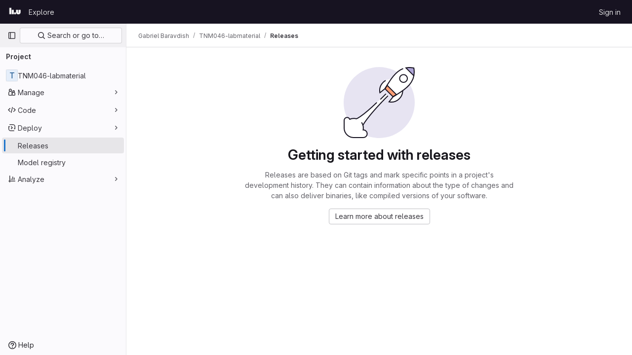

--- FILE ---
content_type: application/javascript
request_url: https://gitlab.liu.se/assets/webpack/pages.projects.releases.index.08d1e54e.chunk.js
body_size: 20118
content:
(this.webpackJsonp=this.webpackJsonp||[]).push([[1049,21,340,1164,1348],{"1fc5":function(t,e,i){"use strict";i.d(e,"a",(function(){return o}));var s=i("Pyw5");const n={name:"GlButtonGroup",props:{vertical:{type:Boolean,required:!1,default:!1}}};const o=i.n(s)()({render:function(){var t=this.$createElement;return(this._self._c||t)("div",this._g({class:this.vertical?"gl-button-group-vertical btn-group-vertical":"gl-button-group btn-group",attrs:{role:"group"}},this.$listeners),[this._t("default")],2)},staticRenderFns:[]},void 0,n,void 0,!1,void 0,!1,void 0,void 0,void 0)},298:function(t,e,i){i("HVBj"),i("tGlJ"),t.exports=i("BizI")},"3A1J":function(t,e,i){"use strict";i.d(e,"a",(function(){return d}));var s=i("lHJB"),n=i("4lAS"),o=i("EldY"),r=i("Pyw5"),a=i.n(r);const l={name:"ClearIconButton",components:{GlButton:n.a},directives:{GlTooltip:s.a},props:{title:{type:String,required:!1,default:()=>Object(o.b)("ClearIconButton.title","Clear")},tooltipContainer:{required:!1,default:!1,validator:t=>!1===t||"string"==typeof t||t instanceof HTMLElement}}};const d=a()({render:function(){var t=this.$createElement;return(this._self._c||t)("gl-button",this._g({directives:[{name:"gl-tooltip",rawName:"v-gl-tooltip.hover",value:{container:this.tooltipContainer},expression:"{ container: tooltipContainer }",modifiers:{hover:!0}}],staticClass:"gl-clear-icon-button",attrs:{variant:"default",category:"tertiary",size:"small",name:"clear",icon:"clear",title:this.title,"aria-label":this.title}},this.$listeners))},staticRenderFns:[]},void 0,l,void 0,!1,void 0,!1,void 0,void 0,void 0)},"3CjL":function(t,e,i){var s=i("6+df"),n=i("3ftC");t.exports=function(t,e,i){return void 0===i&&(i=e,e=void 0),void 0!==i&&(i=(i=n(i))==i?i:0),void 0!==e&&(e=(e=n(e))==e?e:0),s(n(t),e,i)}},"3fen":function(t,e,i){"use strict";i.d(e,"a",(function(){return u})),i.d(e,"b",(function(){return a})),i.d(e,"c",(function(){return c}));var s=i("6npM"),n=i.n(s),o=i("lx39"),r=i.n(o);const a=t=>Boolean(t)&&(r()(t.value)||n()(t.value)||null===t.value),l=function(){let{options:t}=arguments.length>0&&void 0!==arguments[0]?arguments[0]:{};return Array.isArray(t)&&t.every(a)},d=t=>t.length===new Set(t).size,u=t=>t.flatMap(t=>a(t)?t:t.options),c=t=>(t=>t.every(a)||t.every(l))(t)&&(t=>d(u(t).map(t=>{let{value:e}=t;return e})))(t)&&(t=>d(t.filter(l).map(t=>{let{text:e}=t;return e})))(t)},"59DU":function(t,e){t.exports=function(t){return null==t}},"6+df":function(t,e){t.exports=function(t,e,i){return t==t&&(void 0!==i&&(t=t<=i?t:i),void 0!==e&&(t=t>=e?t:e)),t}},BizI:function(t,e,i){"use strict";i.r(e);var s=i("ewH8"),n=i("GiFX"),o=i("yWhq"),r=i("5v28"),a=i("dsWN"),l=i("4lAS"),d=i("MV2A"),u=i("30su"),c=i("lHJB"),h=i("jlnU"),p=i("NmEs"),g=i("qLpH"),f=i("qjHl"),m=i("3twG"),b=i("lBwk"),v=i("9+77"),y=i("8eaX"),S=i("xfwW"),x=i.n(S),k=i("V594"),O=i("/127"),w=i("dsLq"),_=i("/lV4"),C={name:"ReleasesEmptyState",components:{GlEmptyState:w.a},inject:["documentationPath","illustrationPath","newReleasePath"],i18n:{emptyStateTitle:Object(_.s__)("Release|Getting started with releases"),emptyStateText:Object(_.s__)("Release|Releases are based on Git tags and mark specific points in a project's development history. They can contain information about the type of changes and can also deliver binaries, like compiled versions of your software."),releasesDocumentation:Object(_.s__)("Release|Learn more about releases"),moreInformation:Object(_.s__)("Release|More information"),newRelease:Object(_.s__)("Release|Create a new release")}},T=i("tBpV"),$=Object(T.a)(C,(function(){return(0,this._self._c)("gl-empty-state",{staticClass:"gl-mx-auto gl-max-w-limited",attrs:{title:this.$options.i18n.emptyStateTitle,description:this.$options.i18n.emptyStateText,"svg-path":this.illustrationPath,"primary-button-link":this.newReleasePath,"primary-button-text":this.$options.i18n.newRelease,"secondary-button-link":this.documentationPath,"secondary-button-text":this.$options.i18n.releasesDocumentation}})}),[],!1,null,null,null).exports,B=i("6hmS"),j=i.n(B),I={name:"ReleasesPagination",components:{GlKeysetPagination:i("lI2g").a},props:{pageInfo:{type:Object,required:!0,validator:function(t){return j()(t.hasPreviousPage)&&j()(t.hasNextPage)}}},methods:{onPrev(t){Object(p.r)(Object(p.d)("?before="+t))},onNext(t){Object(p.r)(Object(p.d)("?after="+t))}}},q=Object(T.a)(I,(function(){var t=this,e=t._self._c;return e("div",{staticClass:"gl-flex gl-justify-center"},[e("gl-keyset-pagination",t._g(t._b({on:{prev:function(e){return t.onPrev(e)},next:function(e){return t.onNext(e)}}},"gl-keyset-pagination",t.pageInfo,!1),t.$listeners))],1)}),[],!1,null,null,null).exports,P=(i("B++/"),i("z6RN"),i("47t/"),{name:"ReleasesSort",components:{GlSorting:i("hZHc").a},props:{value:{type:String,required:!0,validator:function(t){return b.a.includes(t)}}},computed:{orderBy(){return this.value===b.q||this.value===b.r?b.p:b.j},direction(){return this.value===b.q||this.value===b.i?b.b:b.m},sortOptions:()=>b.t,sortText(){var t=this;return this.sortOptions.find((function(e){return e.value===t.orderBy})).text},isDirectionAscending(){return this.direction===b.b}},methods:{onDirectionChange(){const t=this.isDirectionAscending?b.m:b.b;this.emitInputEventIfChanged(this.orderBy,t)},onSortItemClick(t){this.emitInputEventIfChanged(t,this.direction)},emitInputEventIfChanged(t,e){b.s[t][e]!==this.value&&this.$emit("input",b.s[t][e])}}}),R=Object(T.a)(P,(function(){return(0,this._self._c)("gl-sorting",{attrs:{text:this.sortText,"is-ascending":this.isDirectionAscending,"sort-options":this.sortOptions,"sort-by":this.orderBy,"data-testid":"releases-sort"},on:{sortDirectionChange:this.onDirectionChange,sortByChange:this.onSortItemClick}})}),[],!1,null,null,null).exports,D=i("J6uh"),A={name:"ReleasesIndexApp",i18n:b.u,links:{alertInfoMessageLink:Object(g.a)("ci/yaml/_index.html",{anchor:"release"}),alertInfoPublishLink:Object(g.a)("ci/components/_index",{anchor:"publish-a-new-release"})},components:{CiCdCatalogWrapper:D.a,GlAlert:a.a,GlButton:l.a,GlLink:d.a,GlSprintf:u.a,ReleaseBlock:k.a,ReleaseSkeletonLoader:O.a,ReleasesEmptyState:$,ReleasesPagination:q,ReleasesSort:R},directives:{GlTooltip:c.a},inject:{projectPath:{default:""},newReleasePath:{default:""},atomFeedPath:{default:""}},apollo:{singleGraphqlResponse:{query:x.a,skip(){return!this.includeSingleQuery},variables(){return{...this.queryVariables,first:1}},update:t=>({data:t}),error(){this.singleRequestError=!0}},fullGraphqlResponse:{query:x.a,variables(){return this.queryVariables},update:t=>({data:t}),error(t){this.fullRequestError=!0,Object(h.createAlert)({message:this.$options.i18n.errorMessage,captureError:!0,error:t})}}},data:()=>({singleRequestError:!1,fullRequestError:!1,cursors:{before:Object(m.p)("before"),after:Object(m.p)("after")},sort:b.l}),computed:{queryVariables(){let t={first:b.o};return this.cursors.after?t={after:this.cursors.after,first:b.o}:this.cursors.before&&(t={before:this.cursors.before,last:b.o}),{fullPath:this.projectPath,...t,sort:this.sort}},includeSingleQuery(){return Boolean(!this.cursors.before||this.cursors.after)},isSingleRequestLoading(){return this.$apollo.queries.singleGraphqlResponse.loading},isFullRequestLoading(){return this.$apollo.queries.fullGraphqlResponse.loading},isSingleRequestLoaded(){var t;return Boolean(!this.isSingleRequestLoading&&(null===(t=this.singleGraphqlResponse)||void 0===t?void 0:t.data.project))},isFullRequestLoaded(){var t;return Boolean(!this.isFullRequestLoading&&(null===(t=this.fullGraphqlResponse)||void 0===t?void 0:t.data.project))},atomFeedBtnTitle(){return this.$options.i18n.atomFeedBtnTitle},releases(){return this.isFullRequestLoaded?Object(v.a)(this.fullGraphqlResponse).data:this.isSingleRequestLoaded&&this.includeSingleQuery?Object(v.a)(this.singleGraphqlResponse).data:[]},pageInfo(){return this.isFullRequestLoaded?this.fullGraphqlResponse.data.project.releases.pageInfo:{hasPreviousPage:!1,hasNextPage:!1}},shouldRenderEmptyState(){return this.isFullRequestLoaded&&0===this.releases.length},shouldRenderLoadingIndicator(){return this.isSingleRequestLoading&&!this.singleRequestError&&!this.isFullRequestLoaded||this.isFullRequestLoading&&!this.fullRequestError},shouldRenderPagination(){return this.isFullRequestLoaded&&!this.shouldRenderEmptyState}},mounted(){Object(y.b)(this.projectPath)},created(){this.updateQueryParamsFromUrl(),window.addEventListener("popstate",this.updateQueryParamsFromUrl)},destroyed(){window.removeEventListener("popstate",this.updateQueryParamsFromUrl)},methods:{getReleaseKey:(t,e)=>[t.tagName,t.name,e].join("|"),updateQueryParamsFromUrl(){this.cursors.before=Object(m.p)("before"),this.cursors.after=Object(m.p)("after")},onPaginationButtonPress(){this.updateQueryParamsFromUrl(),Object(f.e)()},onSortChanged(t){this.sort!==t&&(Object(p.r)(Object(m.N)({before:null,after:null})),this.updateQueryParamsFromUrl(),this.sort=t)},releaseBtnTitle(t){return t?this.$options.i18n.catalogResourceReleaseBtnTitle:this.$options.i18n.defaultReleaseBtnTitle}}},E=Object(T.a)(A,(function(){var t=this,e=t._self._c;return e("div",{staticClass:"gl-mt-3 gl-flex gl-flex-col"},[e("ci-cd-catalog-wrapper",{scopedSlots:t._u([{key:"default",fn:function({isCiCdCatalogProject:i}){return[i?e("gl-alert",{staticClass:"mb-3 mt-2",attrs:{title:t.$options.i18n.alertTitle,dismissible:!1,variant:"warning"}},[e("gl-sprintf",{attrs:{message:t.$options.i18n.alertInfoMessage},scopedSlots:t._u([{key:"link",fn:function({content:i}){return[e("gl-link",{staticClass:"gl-mr-2 !gl-no-underline",attrs:{href:t.$options.links.alertInfoMessageLink,target:"_blank"}},[e("code",{staticClass:"gl-pr-0"},[t._v("\n                "+t._s(i)+"\n              ")])])]}}],null,!0)}),t._v(" "),e("gl-link",{attrs:{href:t.$options.links.alertInfoPublishLink,target:"_blank"}},[t._v("\n          "+t._s(t.$options.i18n.alertInfoPublishMessage)+"\n        ")])],1):t._e()]}}])}),t._v(" "),t.shouldRenderEmptyState?e("releases-empty-state"):e("div",{staticClass:"gl-flex gl-gap-3 gl-self-end"},[e("releases-sort",{attrs:{value:t.sort},on:{input:t.onSortChanged}}),t._v(" "),t.atomFeedPath?e("gl-button",{directives:[{name:"gl-tooltip",rawName:"v-gl-tooltip.hover",modifiers:{hover:!0}}],staticClass:"gl-ml-2",attrs:{title:t.atomFeedBtnTitle,href:t.atomFeedPath,icon:"rss","data-testid":"atom-feed-btn","aria-label":t.atomFeedBtnTitle}}):t._e(),t._v(" "),e("ci-cd-catalog-wrapper",{scopedSlots:t._u([{key:"default",fn:function({isCiCdCatalogProject:i}){return[t.newReleasePath?e("div",{directives:[{name:"gl-tooltip",rawName:"v-gl-tooltip.hover",modifiers:{hover:!0}}],attrs:{title:t.releaseBtnTitle(i),"data-testid":"new-release-btn-tooltip"}},[e("gl-button",{staticClass:"gl-ml-2",attrs:{disabled:i,href:t.newReleasePath,category:"primary",variant:"confirm"}},[t._v(t._s(t.$options.i18n.newRelease))])],1):t._e()]}}])})],1),t._v(" "),t._l(t.releases,(function(i,s){return e("release-block",{key:t.getReleaseKey(i,s),attrs:{release:i,sort:t.sort}})})),t._v(" "),t.shouldRenderLoadingIndicator?e("release-skeleton-loader",{staticClass:"gl-mt-5"}):t._e(),t._v(" "),t.shouldRenderPagination?e("releases-pagination",{attrs:{"page-info":t.pageInfo},on:{prev:t.onPaginationButtonPress,next:t.onPaginationButtonPress}}):t._e()],2)}),[],!1,null,null,null).exports;!function(){const t=document.getElementById("js-releases-page");s.default.use(n.b),s.default.use(o.a);const e=new n.b({defaultClient:Object(r.b)({},{batchMax:1})});new s.default({el:t,apolloProvider:e,provide:{...t.dataset},render:function(t){return t(E)}})}()},KnFb:function(t,e,i){"use strict";i.d(e,"a",(function(){return l}));const s=new Map,n=new Set;let o=null;const r=t=>{s.forEach((e,i)=>{let{callback:s,eventTypes:n}=e;const r="click"===t.type&&o||t;if(!i.contains(r.target)&&n.includes(t.type))try{s(t)}catch(t){0}}),"click"===t.type&&(o=null)},a=t=>{o=t};const l={bind:(t,e)=>{const{callback:i,eventTypes:l}=function(t){let{arg:e,value:i,modifiers:s}=t;const n=Object.keys(s);return{callback:i,eventTypes:n.length>0?n:["click"]}}(e);s.has(t)||(s.set(t,{callback:i,eventTypes:l}),(t=>{t.forEach(t=>{n.has(t)||("click"===t&&document.addEventListener("mousedown",a),document.addEventListener(t,r,{capture:!0}),n.add(t))}),o=null})(l))},unbind:t=>{const e=s.get(t);var i;e&&(s.delete(t),(i=e.eventTypes).forEach(t=>{n.has(t)&&[...s.values()].every(e=>{let{eventTypes:i}=e;return!i.includes(t)})&&(document.removeEventListener(t,r),n.delete(t))}),i.includes("click")&&!n.has("click")&&document.removeEventListener("mousedown",a))}}},"V5u/":function(t,e,i){"use strict";i.d(e,"a",(function(){return a})),i.d(e,"b",(function(){return l})),i.d(e,"c",(function(){return d})),i.d(e,"d",(function(){return u})),i.d(e,"e",(function(){return o})),i.d(e,"f",(function(){return f})),i.d(e,"g",(function(){return r})),i.d(e,"h",(function(){return n})),i.d(e,"i",(function(){return s})),i.d(e,"j",(function(){return c})),i.d(e,"k",(function(){return p})),i.d(e,"l",(function(){return g})),i.d(e,"m",(function(){return h}));const s="shown",n="hidden",o="beforeClose",r="focusContent",a="ArrowDown",l="ArrowUp",d="End",u="Enter",c="Home",h="Space",p="absolute",g="fixed",f="gl-new-dropdown-contents"},crTv:function(t,e,i){"use strict";i.d(e,"a",(function(){return I}));var s=i("3CjL"),n=i.n(s),o=i("o4PY"),r=i.n(o),a=i("59DU"),l=i.n(a),d=i("Qog8"),u=i("V5u/"),c=i("XBTk"),h=i("4lAS"),p=i("FkSe"),g=i("ehHk"),f=i("iN9h"),m=i("qaCH"),b=i("EldY"),v=i("zjrD"),y=i("3A1J"),S=i("s1D3"),x=i("Pyw5"),k=i.n(x);const O={name:"GlListboxSearchInput",components:{GlClearIconButton:y.a,GlIcon:S.a},model:{prop:"value",event:"input"},props:{value:{type:String,required:!1,default:""},placeholder:{type:String,required:!1,default:"Search"}},computed:{hasValue(){return Boolean(this.value.length)},inputListeners(){return{...this.$listeners,input:t=>{this.$emit("input",t.target.value)}}}},methods:{clearInput(){this.$emit("input",""),this.focusInput()},focusInput(){this.$refs.input.focus()}}};const w=k()({render:function(){var t=this,e=t.$createElement,i=t._self._c||e;return i("div",{staticClass:"gl-listbox-search"},[i("gl-icon",{staticClass:"gl-listbox-search-icon",attrs:{name:"search-sm",size:12}}),t._v(" "),i("input",t._g({ref:"input",staticClass:"gl-listbox-search-input",attrs:{type:"search","aria-label":t.placeholder,placeholder:t.placeholder},domProps:{value:t.value}},t.inputListeners)),t._v(" "),t.hasValue?i("gl-clear-icon-button",{staticClass:"gl-listbox-search-clear-button",on:{click:function(e){return e.stopPropagation(),t.clearInput.apply(null,arguments)}}}):t._e()],1)},staticRenderFns:[]},void 0,O,void 0,!1,void 0,!1,void 0,void 0,void 0);const _={name:"GlListboxGroup",props:{name:{type:String,required:!0},textSrOnly:{type:Boolean,required:!1,default:!1}},created(){this.nameId=r()("gl-listbox-group-")}};const C=k()({render:function(){var t=this,e=t.$createElement,i=t._self._c||e;return i("ul",{staticClass:"gl-mb-0 gl-pl-0",attrs:{role:"group","aria-labelledby":t.nameId}},[i("li",{staticClass:"gl-pb-2 gl-pl-4 gl-pt-3 gl-text-sm gl-font-bold gl-text-strong",class:{"gl-sr-only":t.textSrOnly},attrs:{id:t.nameId,role:"presentation"}},[t._t("group-label",(function(){return[t._v(t._s(t.name))]}))],2),t._v(" "),t._t("default")],2)},staticRenderFns:[]},void 0,_,void 0,!1,void 0,!1,void 0,void 0,void 0);var T=i("3fen");const $=Symbol("null-key"),B=["gl-border-t-1","gl-border-t-solid","gl-border-t-dropdown-divider","gl-pt-1","gl-mt-2"];const j={name:"GlCollapsibleListbox",HEADER_ITEMS_BORDER_CLASSES:["gl-border-b-1","gl-border-b-solid","gl-border-b-dropdown-divider"],events:{GL_DROPDOWN_SHOWN:u.i,GL_DROPDOWN_HIDDEN:u.h},components:{GlBaseDropdown:m.b,GlListboxItem:v.a,GlListboxGroup:C,GlButton:h.a,GlSearchBoxByType:f.a,GlListboxSearchInput:w,GlLoadingIcon:p.a,GlIntersectionObserver:g.a},model:{prop:"selected",event:"select"},props:{items:{type:Array,required:!1,default:()=>[],validator:T.c},selected:{type:[Array,String,Number],required:!1,default:()=>[]},multiple:{type:Boolean,required:!1,default:!1},toggleText:{type:String,required:!1,default:""},textSrOnly:{type:Boolean,required:!1,default:!1},headerText:{type:String,required:!1,default:""},category:{type:String,required:!1,default:c.o.primary,validator:t=>t in c.o},variant:{type:String,required:!1,default:c.z.default,validator:t=>t in c.z},size:{type:String,required:!1,default:"medium",validator:t=>t in c.p},icon:{type:String,required:!1,default:""},disabled:{type:Boolean,required:!1,default:!1},loading:{type:Boolean,required:!1,default:!1},toggleClass:{type:[String,Array,Object],required:!1,default:null},noCaret:{type:Boolean,required:!1,default:!1},placement:{type:String,required:!1,default:"bottom-start",validator:t=>Object.keys(c.y).includes(t)},isCheckCentered:{type:Boolean,required:!1,default:!1},toggleId:{type:String,required:!1,default:null},toggleAriaLabelledBy:{type:String,required:!1,default:null},listAriaLabelledBy:{type:String,required:!1,default:null},searchable:{type:Boolean,required:!1,default:!1},searching:{type:Boolean,required:!1,default:!1},infiniteScroll:{type:Boolean,required:!1,default:!1},totalItems:{type:Number,required:!1,default:null},infiniteScrollLoading:{type:Boolean,required:!1,default:!1},noResultsText:{type:String,required:!1,default:"No results found"},searchPlaceholder:{type:String,required:!1,default:"Search"},resetButtonLabel:{type:String,required:!1,default:""},showSelectAllButtonLabel:{type:String,required:!1,default:""},block:{type:Boolean,required:!1,default:!1},dropdownOffset:{type:[Number,Object],required:!1,default:void 0},fluidWidth:{type:Boolean,required:!1,default:!1},positioningStrategy:{type:String,required:!1,default:u.k,validator:t=>[u.k,u.l].includes(t)},startOpened:{type:Boolean,required:!1,default:!1},srOnlyResultsLabel:{type:Function,required:!1,default:Object(b.c)("GlCollapsibleListbox.srOnlyResultsLabel","%d result","%d results")}},data:()=>({selectedValues:[],listboxId:r()("listbox-"),nextFocusedItemIndex:null,searchStr:"",topBoundaryVisible:!0,bottomBoundaryVisible:!0}),computed:{toggleIdComputed(){return this.toggleId||r()("dropdown-toggle-btn-")},listboxTag(){return!this.hasItems||Object(T.b)(this.items[0])?"ul":"div"},listboxClasses(){return{"top-scrim-visible":!this.topBoundaryVisible,"bottom-scrim-visible":!this.bottomBoundaryVisible,[u.f]:!0}},itemTag(){return"ul"===this.listboxTag?"li":"div"},flattenedOptions(){return Object(T.a)(this.items)},searchHasOptions(){return this.flattenedOptions.length>0&&this.searchStr},hasItems(){return this.items.length>0},listboxToggleText(){var t;return this.toggleText?this.toggleText:!this.multiple&&this.selectedValues.length?null===(t=this.flattenedOptions.find(t=>{let{value:e}=t;return e===this.selectedValues[0]}))||void 0===t?void 0:t.text:""},selectedIndices(){return this.selectedValues.map(t=>this.flattenedOptions.findIndex(e=>{let{value:i}=e;return i===t})).sort()},showList(){return this.flattenedOptions.length&&!this.searching},showNoResultsText(){return!this.flattenedOptions.length&&!this.searching},announceSRSearchResults(){return this.searchable&&!this.showNoResultsText},headerId(){return this.headerText&&r()("listbox-header-")},showResetButton(){return!!this.resetButtonLabel&&(!!this.hasItems&&(!(!this.selected||0===this.selected.length)&&!this.showSelectAllButton))},showSelectAllButton(){return!!this.showSelectAllButtonLabel&&(!!this.multiple&&(!!this.hasItems&&this.selected.length!==this.flattenedOptions.length))},showIntersectionObserver(){return this.infiniteScroll&&!this.infiniteScrollLoading&&!this.loading&&!this.searching},hasCustomToggle(){return Boolean(this.$scopedSlots.toggle)},hasSelection(){return Boolean(this.selectedValues.length)},toggleButtonClasses(){const t=[this.toggleClass];return this.hasSelection||t.push("!gl-text-subtle"),t},hasHeader(){return this.headerText||this.searchable},hasFooter(){return Boolean(this.$scopedSlots.footer)}},watch:{selected:{immediate:!0,handler(t){Array.isArray(t)?this.selectedValues=[...t]:this.selectedValues=l()(t)?[]:[t]}},items:{handler(){this.$nextTick(()=>{this.observeScroll(),this.searchHasOptions?this.nextFocusedItemIndex=0:this.nextFocusedItemIndex=null})}}},mounted(){this.startOpened&&this.open(),this.observeScroll()},beforeDestroy(){var t;null===(t=this.scrollObserver)||void 0===t||t.disconnect()},methods:{open(){this.$refs.baseDropdown.open()},close(){this.$refs.baseDropdown.close()},groupClasses:t=>0===t?null:B,onShow(){var t;this.searchable?(this.focusSearchInput(),this.searchHasOptions&&(this.nextFocusedItemIndex=0)):this.focusItem(null!==(t=this.selectedIndices[0])&&void 0!==t?t:0,this.getFocusableListItemElements());this.$emit(u.i)},onHide(){this.$emit(u.h),this.nextFocusedItemIndex=null},onKeydown(t){const{code:e,target:i}=t,s=this.getFocusableListItemElements();if(s.length<1)return;let n=!0;const o=i.matches(".gl-listbox-search-input");if(e===u.j){if(o)return;this.focusItem(0,s)}else if(e===u.c){if(o)return;this.focusItem(s.length-1,s)}else if(e===u.b){if(o)return;this.searchable&&0===s.indexOf(i)?(this.focusSearchInput(),this.searchHasOptions||(this.nextFocusedItemIndex=null)):this.focusNextItem(t,s,-1)}else if(e===u.a)o?this.focusItem(0,s):this.focusNextItem(t,s,1);else if(e===u.d&&o){if(this.searchHasOptions&&s.length>0){const t=this.flattenedOptions[0];this.onSelect(t,!this.isSelected(t))}n=!0}else n=!1;n&&Object(d.k)(t)},getFocusableListItemElements(){var t;const e=null===(t=this.$refs.list)||void 0===t?void 0:t.querySelectorAll('[role="option"]');return Array.from(e||[])},focusNextItem(t,e,i){const{target:s}=t,o=e.indexOf(s),r=n()(o+i,0,e.length-1);this.focusItem(r,e)},focusItem(t,e){var i;this.nextFocusedItemIndex=t,null===(i=e[t])||void 0===i||i.focus()},focusSearchInput(){this.$refs.searchBox.focusInput()},onSelect(t,e){this.multiple?this.onMultiSelect(t.value,e):this.onSingleSelect(t.value,e)},isHighlighted(t){return this.nextFocusedItemIndex===this.flattenedOptions.indexOf(t)},isSelected(t){return this.selectedValues.some(e=>e===t.value)},isFocused(t){return this.nextFocusedItemIndex===this.flattenedOptions.indexOf(t)},onSingleSelect(t,e){e&&this.$emit("select",t),this.closeAndFocus()},onMultiSelect(t,e){e?this.$emit("select",[...this.selectedValues,t]):this.$emit("select",this.selectedValues.filter(e=>e!==t))},search(t){this.$emit("search",t)},onResetButtonClicked(){this.$emit("reset")},onSelectAllButtonClicked(){this.$emit("select-all")},closeAndFocus(){this.$refs.baseDropdown.closeAndFocus()},onIntersectionObserverAppear(){this.$emit("bottom-reached")},listboxItemKey:t=>null===t.value?$:t.value,listboxItemMoreItemsAriaAttributes(t){return null===this.totalItems?{}:{"aria-setsize":this.totalItems,"aria-posinset":t+1}},observeScroll(){var t;const e={rootMargin:"8px",root:this.$refs.list,threshold:1};null===(t=this.scrollObserver)||void 0===t||t.disconnect();const i=new IntersectionObserver(t=>{t.forEach(t=>{var e;this[null===(e=t.target)||void 0===e?void 0:e.$__visibilityProp]=t.isIntersecting})},e),s=this.$refs["top-boundary"],n=this.$refs["bottom-boundary"];s&&(s.$__visibilityProp="topBoundaryVisible",i.observe(s)),n&&(n.$__visibilityProp="bottomBoundaryVisible",i.observe(n)),this.scrollObserver=i},isOption:T.b}};const I=k()({render:function(){var t=this,e=t.$createElement,i=t._self._c||e;return i("gl-base-dropdown",{ref:"baseDropdown",attrs:{"aria-haspopup":"listbox","aria-labelledby":t.toggleAriaLabelledBy,block:t.block,"toggle-id":t.toggleIdComputed,"toggle-text":t.listboxToggleText,"toggle-class":t.toggleButtonClasses,"text-sr-only":t.textSrOnly,category:t.category,variant:t.variant,size:t.size,icon:t.icon,disabled:t.disabled,loading:t.loading,"no-caret":t.noCaret,placement:t.placement,offset:t.dropdownOffset,"fluid-width":t.fluidWidth,"positioning-strategy":t.positioningStrategy},on:t._d({},[t.$options.events.GL_DROPDOWN_SHOWN,t.onShow,t.$options.events.GL_DROPDOWN_HIDDEN,t.onHide]),scopedSlots:t._u([t.hasCustomToggle?{key:"toggle",fn:function(){return[t._t("toggle")]},proxy:!0}:null],null,!0)},[t._v(" "),t.headerText?i("div",{staticClass:"gl-flex gl-min-h-8 gl-items-center !gl-p-4",class:t.$options.HEADER_ITEMS_BORDER_CLASSES},[i("div",{staticClass:"gl-grow gl-pr-2 gl-text-sm gl-font-bold gl-text-strong",attrs:{id:t.headerId,"data-testid":"listbox-header-text"}},[t._v("\n      "+t._s(t.headerText)+"\n    ")]),t._v(" "),t.showResetButton?i("gl-button",{staticClass:"!gl-m-0 !gl-w-auto gl-max-w-1/2 gl-flex-shrink-0 gl-text-ellipsis !gl-px-2 !gl-text-sm focus:!gl-focus-inset",attrs:{category:"tertiary",size:"small","data-testid":"listbox-reset-button"},on:{click:t.onResetButtonClicked}},[t._v("\n      "+t._s(t.resetButtonLabel)+"\n    ")]):t._e(),t._v(" "),t.showSelectAllButton?i("gl-button",{staticClass:"!gl-m-0 !gl-w-auto gl-max-w-1/2 gl-flex-shrink-0 gl-text-ellipsis !gl-px-2 !gl-text-sm focus:!gl-focus-inset",attrs:{category:"tertiary",size:"small","data-testid":"listbox-select-all-button"},on:{click:t.onSelectAllButtonClicked}},[t._v("\n      "+t._s(t.showSelectAllButtonLabel)+"\n    ")]):t._e()],1):t._e(),t._v(" "),t.searchable?i("div",{class:t.$options.HEADER_ITEMS_BORDER_CLASSES},[i("gl-listbox-search-input",{ref:"searchBox",class:{"gl-listbox-topmost":!t.headerText},attrs:{"data-testid":"listbox-search-input",placeholder:t.searchPlaceholder},on:{input:t.search,keydown:[function(e){if(!e.type.indexOf("key")&&t._k(e.keyCode,"enter",13,e.key,"Enter"))return null;e.preventDefault()},t.onKeydown]},model:{value:t.searchStr,callback:function(e){t.searchStr=e},expression:"searchStr"}}),t._v(" "),t.searching?i("gl-loading-icon",{staticClass:"gl-my-3",attrs:{"data-testid":"listbox-search-loader",size:"md"}}):t._e()],1):t._e(),t._v(" "),t.showList?i(t.listboxTag,{ref:"list",tag:"component",staticClass:"gl-new-dropdown-contents gl-new-dropdown-contents-with-scrim-overlay",class:t.listboxClasses,attrs:{id:t.listboxId,"aria-labelledby":t.listAriaLabelledBy||t.headerId||t.toggleIdComputed,role:"listbox",tabindex:"0"},on:{keydown:t.onKeydown}},[i(t.itemTag,{tag:"component",staticClass:"top-scrim-wrapper",attrs:{"aria-hidden":"true","data-testid":"top-scrim"}},[i("div",{staticClass:"top-scrim",class:{"top-scrim-light":!t.hasHeader,"top-scrim-dark":t.hasHeader}})]),t._v(" "),i(t.itemTag,{ref:"top-boundary",tag:"component",attrs:{"aria-hidden":"true"}}),t._v(" "),t._l(t.items,(function(e,s){return[t.isOption(e)?[i("gl-listbox-item",t._b({key:t.listboxItemKey(e),attrs:{"data-testid":"listbox-item-"+e.value,"is-highlighted":t.isHighlighted(e),"is-selected":t.isSelected(e),"is-focused":t.isFocused(e),"is-check-centered":t.isCheckCentered},on:{select:function(i){return t.onSelect(e,i)}}},"gl-listbox-item",t.listboxItemMoreItemsAriaAttributes(s),!1),[t._t("list-item",(function(){return[t._v("\n            "+t._s(e.text)+"\n          ")]}),{item:e})],2)]:[i("gl-listbox-group",{key:e.text,class:t.groupClasses(s),attrs:{name:e.text,"text-sr-only":e.textSrOnly},scopedSlots:t._u([t.$scopedSlots["group-label"]?{key:"group-label",fn:function(){return[t._t("group-label",null,{group:e})]},proxy:!0}:null],null,!0)},[t._v(" "),t._l(e.options,(function(e){return i("gl-listbox-item",{key:t.listboxItemKey(e),attrs:{"data-testid":"listbox-item-"+e.value,"is-highlighted":t.isHighlighted(e),"is-selected":t.isSelected(e),"is-focused":t.isFocused(e),"is-check-centered":t.isCheckCentered},on:{select:function(i){return t.onSelect(e,i)}}},[t._t("list-item",(function(){return[t._v("\n              "+t._s(e.text)+"\n            ")]}),{item:e})],2)}))],2)]]})),t._v(" "),t.infiniteScrollLoading?i(t.itemTag,{tag:"component"},[i("gl-loading-icon",{staticClass:"gl-my-3",attrs:{"data-testid":"listbox-infinite-scroll-loader",size:"md"}})],1):t._e(),t._v(" "),t.showIntersectionObserver?i("gl-intersection-observer",{on:{appear:t.onIntersectionObserverAppear}}):t._e(),t._v(" "),i(t.itemTag,{ref:"bottom-boundary",tag:"component",attrs:{"aria-hidden":"true"}}),t._v(" "),i(t.itemTag,{tag:"component",staticClass:"bottom-scrim-wrapper",attrs:{"aria-hidden":"true","data-testid":"bottom-scrim"}},[i("div",{staticClass:"bottom-scrim",class:{"!gl-rounded-none":t.hasFooter}})])],2):t._e(),t._v(" "),t.announceSRSearchResults?i("span",{staticClass:"gl-sr-only",attrs:{"data-testid":"listbox-number-of-results","aria-live":"assertive"}},[t._t("search-summary-sr-only",(function(){return[t._v("\n      "+t._s(t.srOnlyResultsLabel(t.flattenedOptions.length))+"\n    ")]}))],2):t.showNoResultsText?i("div",{staticClass:"gl-py-3 gl-pl-7 gl-pr-5 gl-text-base gl-text-subtle",attrs:{"aria-live":"assertive","data-testid":"listbox-no-results-text"}},[t._v("\n    "+t._s(t.noResultsText)+"\n  ")]):t._e(),t._v(" "),t._t("footer")],2)},staticRenderFns:[]},void 0,j,void 0,!1,void 0,!1,void 0,void 0,void 0)},dsLq:function(t,e,i){"use strict";i.d(e,"a",(function(){return a}));var s=i("4lAS"),n=i("Pyw5"),o=i.n(n);const r={name:"GlEmptyState",components:{GlButton:s.a},props:{title:{type:String,required:!1,default:null},svgPath:{type:String,required:!1,default:null},svgHeight:{type:Number,required:!1,default:144},description:{type:String,required:!1,default:null},primaryButtonLink:{type:String,required:!1,default:null},primaryButtonText:{type:String,required:!1,default:null},secondaryButtonLink:{type:String,required:!1,default:null},secondaryButtonText:{type:String,required:!1,default:null},compact:{type:Boolean,required:!1,default:!1},invertInDarkMode:{type:Boolean,required:!1,default:!0},contentClass:{type:[Array,String,Object],required:!1,default:()=>[]}},computed:{height(){return this.shouldPreventImageReflow?this.svgHeight:null},shouldPreventImageReflow(){return Boolean(this.svgHeight)},shouldRenderPrimaryButton(){return Boolean(this.primaryButtonLink&&this.primaryButtonText)},shouldRenderSecondaryButton(){return Boolean(this.secondaryButtonLink&&this.secondaryButtonText)},contentClasses(){return[this.compact?"gl-grow gl-basis-0 gl-px-4":"gl-m-auto gl-p-5",this.contentClass]}}};const a=o()({render:function(){var t=this,e=t.$createElement,i=t._self._c||e;return i("section",{staticClass:"gl-flex",class:{"gl-empty-state gl-flex-col gl-text-center":!t.compact,"gl-flex-row":t.compact}},[i("div",{class:{"gl-hidden gl-px-4 sm:gl-block":t.compact,"gl-max-w-full":!t.compact}},[t.svgPath?i("img",{staticClass:"gl-max-w-full",class:{"gl-dark-invert-keep-hue":t.invertInDarkMode},attrs:{src:t.svgPath,alt:"",height:t.height}}):t._e()]),t._v(" "),i("div",{staticClass:"gl-empty-state-content gl-mx-auto gl-my-0",class:t.contentClasses,attrs:{"data-testid":"gl-empty-state-content"}},[t._t("title",(function(){return[i("h1",{staticClass:"gl-mb-0 gl-mt-0 gl-text-size-h-display gl-leading-36",class:t.compact?"h5":"h4"},[t._v("\n        "+t._s(t.title)+"\n      ")])]})),t._v(" "),t.description||t.$scopedSlots.description?i("p",{ref:"description",staticClass:"gl-mb-0 gl-mt-4 gl-text-subtle"},[t._t("description",(function(){return[t._v("\n        "+t._s(t.description)+"\n      ")]}))],2):t._e(),t._v(" "),i("div",{staticClass:"gl-mt-5 gl-flex gl-flex-wrap",class:{"gl-justify-center":!t.compact}},[t._t("actions",(function(){return[t.shouldRenderPrimaryButton?i("gl-button",{staticClass:"gl-mb-3",class:t.compact?"gl-mr-3":"gl-mx-2",attrs:{variant:"confirm",href:t.primaryButtonLink}},[t._v(t._s(t.primaryButtonText))]):t._e(),t._v(" "),t.shouldRenderSecondaryButton?i("gl-button",{staticClass:"gl-mb-3 gl-mr-3",class:{"!gl-mx-2":!t.compact},attrs:{href:t.secondaryButtonLink}},[t._v(t._s(t.secondaryButtonText)+"\n        ")]):t._e()]}))],2)],2)])},staticRenderFns:[]},void 0,r,void 0,!1,void 0,!1,void 0,void 0,void 0)},ehHk:function(t,e,i){"use strict";i.d(e,"a",(function(){return d}));var s=i("htNe"),n=i.n(s),o=i("Pyw5"),r=i.n(o);const a=n()(t=>new IntersectionObserver(t=>{t.forEach(t=>{t.target.$_gl_intersectionHandler(t)})},t||{}));const l={name:"GlIntersectionObserver",props:{options:{type:Object,required:!1,default:null}},mounted(){const t=a(this.options);this.$el.$_gl_intersectionHandler=t=>{this.$emit("update",t),t.isIntersecting?this.$emit("appear"):this.$emit("disappear")},this.$el.$_gl_intersectionObserver=t,t.observe(this.$el)},destroyed(){this.$el.$_gl_intersectionObserver.unobserve(this.$el),delete this.$el.$_gl_intersectionHandler,delete this.$el.$_gl_intersectionObserver},getObserver:a};const d=r()({render:function(){var t=this.$createElement;return(this._self._c||t)("div",[this._t("default")],2)},staticRenderFns:[]},void 0,l,void 0,!1,void 0,!1,void 0,void 0,void 0)},hZHc:function(t,e,i){"use strict";i.d(e,"a",(function(){return h}));var s=i("lHJB"),n=i("4lAS"),o=i("1fc5"),r=i("crTv"),a=i("3fen"),l=i("EldY"),d=i("Pyw5"),u=i.n(d);const c={name:"GlSorting",components:{GlButton:n.a,GlButtonGroup:o.a,GlCollapsibleListbox:r.a},directives:{GlTooltip:s.a},props:{text:{type:String,required:!1,default:""},sortOptions:{type:Array,required:!1,default:()=>[],validator:t=>t.every(a.b)},sortBy:{type:[String,Number],required:!1,default:null},isAscending:{type:Boolean,required:!1,default:!1},sortDirectionToolTip:{type:String,required:!1,default:null},dropdownClass:{type:String,required:!1,default:""},dropdownToggleClass:{type:String,required:!1,default:""},sortDirectionToggleClass:{type:String,required:!1,default:""},block:{type:Boolean,required:!1,default:!1}},computed:{localSortDirection(){return this.isAscending?"sort-lowest":"sort-highest"},sortDirectionText(){return this.sortDirectionToolTip?this.sortDirectionToolTip:this.isAscending?Object(l.b)("GlSorting.sortAscending","Sort direction: ascending"):Object(l.b)("GlSorting.sortDescending","Sort direction: descending")}},methods:{toggleSortDirection(){const t=!this.isAscending;this.$emit("sortDirectionChange",t)},onSortByChanged(t){this.$emit("sortByChange",t)}}};const h=u()({render:function(){var t=this,e=t.$createElement,i=t._self._c||e;return i("gl-button-group",{staticClass:"gl-sorting"},[i("gl-collapsible-listbox",{class:t.dropdownClass,attrs:{"toggle-text":t.text,items:t.sortOptions,selected:t.sortBy,"toggle-class":t.dropdownToggleClass,placement:"bottom-end",block:t.block},on:{select:t.onSortByChanged}}),t._v(" "),i("gl-button",{directives:[{name:"gl-tooltip",rawName:"v-gl-tooltip"}],class:["sorting-direction-button",t.sortDirectionToggleClass],attrs:{title:t.sortDirectionText,icon:t.localSortDirection,"aria-label":t.sortDirectionText},on:{click:t.toggleSortDirection}})],1)},staticRenderFns:[]},void 0,c,void 0,!1,void 0,!1,void 0,void 0,void 0)},iN9h:function(t,e,i){"use strict";i.d(e,"a",(function(){return c}));var s=i("3A1J"),n=i("PrLL"),o=i("s1D3"),r=i("FkSe"),a=i("EldY"),l=i("Pyw5"),d=i.n(l);const u={name:"GlSearchBoxByType",components:{GlClearIconButton:s.a,GlIcon:o.a,GlFormInput:n.a,GlLoadingIcon:r.a},inheritAttrs:!1,model:{prop:"value",event:"input"},props:{value:{type:String,required:!1,default:""},borderless:{type:Boolean,required:!1,default:!1},clearButtonTitle:{type:String,required:!1,default:()=>Object(a.b)("GlSearchBoxByType.clearButtonTitle","Clear")},disabled:{type:Boolean,required:!1,default:!1},isLoading:{type:Boolean,required:!1,default:!1},tooltipContainer:{required:!1,default:!1,validator:t=>!1===t||"string"==typeof t||t instanceof HTMLElement}},computed:{inputAttributes(){const t={type:"search",placeholder:Object(a.b)("GlSearchBoxByType.input.placeholder","Search"),...this.$attrs};return t["aria-label"]||(t["aria-label"]=t.placeholder),t},hasValue(){return Boolean(this.value.length)},inputListeners(){return{...this.$listeners,input:this.onInput,focusin:this.onFocusin,focusout:this.onFocusout}},showClearButton(){return this.hasValue&&!this.disabled}},methods:{isInputOrClearButton(t){var e,i;return t===(null===(e=this.$refs.input)||void 0===e?void 0:e.$el)||t===(null===(i=this.$refs.clearButton)||void 0===i?void 0:i.$el)},clearInput(){this.onInput(""),this.focusInput()},focusInput(){this.$refs.input.$el.focus()},onInput(t){this.$emit("input",t)},onFocusout(t){const{relatedTarget:e}=t;this.isInputOrClearButton(e)||this.$emit("focusout",t)},onFocusin(t){const{relatedTarget:e}=t;this.isInputOrClearButton(e)||this.$emit("focusin",t)}}};const c=d()({render:function(){var t=this,e=t.$createElement,i=t._self._c||e;return i("div",{staticClass:"gl-search-box-by-type"},[i("gl-icon",{staticClass:"gl-search-box-by-type-search-icon",attrs:{name:"search",variant:"subtle"}}),t._v(" "),i("gl-form-input",t._g(t._b({ref:"input",class:{"gl-search-box-by-type-input":!t.borderless,"gl-search-box-by-type-input-borderless":t.borderless},attrs:{value:t.value,disabled:t.disabled}},"gl-form-input",t.inputAttributes,!1),t.inputListeners)),t._v(" "),t.isLoading||t.showClearButton?i("div",{staticClass:"gl-search-box-by-type-right-icons"},[t.isLoading?i("gl-loading-icon",{staticClass:"gl-search-box-by-type-loading-icon"}):t._e(),t._v(" "),t.showClearButton?i("gl-clear-icon-button",{ref:"clearButton",staticClass:"gl-search-box-by-type-clear gl-clear-icon-button",attrs:{title:t.clearButtonTitle,"tooltip-container":t.tooltipContainer},on:{click:function(e){return e.stopPropagation(),t.clearInput.apply(null,arguments)},focusin:t.onFocusin,focusout:t.onFocusout}}):t._e()],1):t._e()],1)},staticRenderFns:[]},void 0,u,void 0,!1,void 0,!1,void 0,void 0,void 0)},lI2g:function(t,e,i){"use strict";i.d(e,"a",(function(){return u}));var s=i("4lAS"),n=i("1fc5"),o=i("s1D3"),r=i("EldY"),a=i("Pyw5"),l=i.n(a);const d={name:"GlKeysetPagination",components:{GlButtonGroup:n.a,GlButton:s.a,GlIcon:o.a},inheritAttrs:!1,props:{hasPreviousPage:{type:Boolean,required:!1,default:!1},hasNextPage:{type:Boolean,required:!1,default:!1},startCursor:{type:String,required:!1,default:null},endCursor:{type:String,required:!1,default:null},prevText:{type:String,required:!1,default:()=>Object(r.b)("GlKeysetPagination.prevText","Previous")},prevButtonLink:{type:String,required:!1,default:null},navigationLabel:{type:String,required:!1,default:()=>Object(r.b)("GlKeysetPagination.navigationLabel","Pagination")},nextText:{type:String,required:!1,default:()=>Object(r.b)("GlKeysetPagination.nextText","Next")},nextButtonLink:{type:String,required:!1,default:null},disabled:{type:Boolean,required:!1,default:!1}},computed:{isVisible(){return this.hasPreviousPage||this.hasNextPage}}};const u=l()({render:function(){var t=this,e=t.$createElement,i=t._self._c||e;return t.isVisible?i("nav",{staticClass:"gl-pagination",attrs:{"aria-label":t.navigationLabel}},[i("gl-button-group",t._g(t._b({staticClass:"gl-keyset-pagination gl-gap-3"},"gl-button-group",t.$attrs,!1),t.$listeners),[i("gl-button",{attrs:{href:t.prevButtonLink,disabled:t.disabled||!t.hasPreviousPage,"data-testid":"prevButton",category:"tertiary"},on:{click:function(e){return t.$emit("prev",t.startCursor)}}},[t._t("previous-button-content",(function(){return[i("div",{staticClass:"gl-align-center gl-flex"},[i("gl-icon",{attrs:{name:"chevron-left"}}),t._v("\n          "+t._s(t.prevText)+"\n        ")],1)]}))],2),t._v(" "),i("gl-button",{attrs:{href:t.nextButtonLink,disabled:t.disabled||!t.hasNextPage,"data-testid":"nextButton",category:"tertiary"},on:{click:function(e){return t.$emit("next",t.endCursor)}}},[t._t("next-button-content",(function(){return[i("div",{staticClass:"gl-align-center gl-flex"},[t._v("\n          "+t._s(t.nextText)+"\n          "),i("gl-icon",{attrs:{name:"chevron-right"}})],1)]}))],2)],1)],1):t._e()},staticRenderFns:[]},void 0,d,void 0,!1,void 0,!1,void 0,void 0,void 0)},onSc:function(t,e,i){"use strict";
/*! 
  * portal-vue © Thorsten Lünborg, 2019 
  * 
  * Version: 2.1.7
  * 
  * LICENCE: MIT 
  * 
  * https://github.com/linusborg/portal-vue
  * 
 */Object.defineProperty(e,"__esModule",{value:!0});var s,n=(s=i("ewH8"))&&"object"==typeof s&&"default"in s?s.default:s;function o(t){return(o="function"==typeof Symbol&&"symbol"==typeof Symbol.iterator?function(t){return typeof t}:function(t){return t&&"function"==typeof Symbol&&t.constructor===Symbol&&t!==Symbol.prototype?"symbol":typeof t})(t)}function r(t){return function(t){if(Array.isArray(t)){for(var e=0,i=new Array(t.length);e<t.length;e++)i[e]=t[e];return i}}(t)||function(t){if(Symbol.iterator in Object(t)||"[object Arguments]"===Object.prototype.toString.call(t))return Array.from(t)}(t)||function(){throw new TypeError("Invalid attempt to spread non-iterable instance")}()}var a="undefined"!=typeof window;function l(t,e){return e.reduce((function(e,i){return t.hasOwnProperty(i)&&(e[i]=t[i]),e}),{})}var d={},u={},c={},h=new(n.extend({data:function(){return{transports:d,targets:u,sources:c,trackInstances:a}},methods:{open:function(t){if(a){var e=t.to,i=t.from,s=t.passengers,r=t.order,l=void 0===r?1/0:r;if(e&&i&&s){var d,u={to:e,from:i,passengers:(d=s,Array.isArray(d)||"object"===o(d)?Object.freeze(d):d),order:l};-1===Object.keys(this.transports).indexOf(e)&&n.set(this.transports,e,[]);var c,h=this.$_getTransportIndex(u),p=this.transports[e].slice(0);-1===h?p.push(u):p[h]=u,this.transports[e]=(c=function(t,e){return t.order-e.order},p.map((function(t,e){return[e,t]})).sort((function(t,e){return c(t[1],e[1])||t[0]-e[0]})).map((function(t){return t[1]})))}}},close:function(t){var e=arguments.length>1&&void 0!==arguments[1]&&arguments[1],i=t.to,s=t.from;if(i&&(s||!1!==e)&&this.transports[i])if(e)this.transports[i]=[];else{var n=this.$_getTransportIndex(t);if(n>=0){var o=this.transports[i].slice(0);o.splice(n,1),this.transports[i]=o}}},registerTarget:function(t,e,i){a&&(this.trackInstances&&!i&&this.targets[t]&&console.warn("[portal-vue]: Target ".concat(t," already exists")),this.$set(this.targets,t,Object.freeze([e])))},unregisterTarget:function(t){this.$delete(this.targets,t)},registerSource:function(t,e,i){a&&(this.trackInstances&&!i&&this.sources[t]&&console.warn("[portal-vue]: source ".concat(t," already exists")),this.$set(this.sources,t,Object.freeze([e])))},unregisterSource:function(t){this.$delete(this.sources,t)},hasTarget:function(t){return!(!this.targets[t]||!this.targets[t][0])},hasSource:function(t){return!(!this.sources[t]||!this.sources[t][0])},hasContentFor:function(t){return!!this.transports[t]&&!!this.transports[t].length},$_getTransportIndex:function(t){var e=t.to,i=t.from;for(var s in this.transports[e])if(this.transports[e][s].from===i)return+s;return-1}}}))(d),p=1,g=n.extend({name:"portal",props:{disabled:{type:Boolean},name:{type:String,default:function(){return String(p++)}},order:{type:Number,default:0},slim:{type:Boolean},slotProps:{type:Object,default:function(){return{}}},tag:{type:String,default:"DIV"},to:{type:String,default:function(){return String(Math.round(1e7*Math.random()))}}},created:function(){var t=this;this.$nextTick((function(){h.registerSource(t.name,t)}))},mounted:function(){this.disabled||this.sendUpdate()},updated:function(){this.disabled?this.clear():this.sendUpdate()},beforeDestroy:function(){h.unregisterSource(this.name),this.clear()},watch:{to:function(t,e){e&&e!==t&&this.clear(e),this.sendUpdate()}},methods:{clear:function(t){var e={from:this.name,to:t||this.to};h.close(e)},normalizeSlots:function(){return this.$scopedSlots.default?[this.$scopedSlots.default]:this.$slots.default},normalizeOwnChildren:function(t){return"function"==typeof t?t(this.slotProps):t},sendUpdate:function(){var t=this.normalizeSlots();if(t){var e={from:this.name,to:this.to,passengers:r(t),order:this.order};h.open(e)}else this.clear()}},render:function(t){var e=this.$slots.default||this.$scopedSlots.default||[],i=this.tag;return e&&this.disabled?e.length<=1&&this.slim?this.normalizeOwnChildren(e)[0]:t(i,[this.normalizeOwnChildren(e)]):this.slim?t():t(i,{class:{"v-portal":!0},style:{display:"none"},key:"v-portal-placeholder"})}}),f=n.extend({name:"portalTarget",props:{multiple:{type:Boolean,default:!1},name:{type:String,required:!0},slim:{type:Boolean,default:!1},slotProps:{type:Object,default:function(){return{}}},tag:{type:String,default:"div"},transition:{type:[String,Object,Function]}},data:function(){return{transports:h.transports,firstRender:!0}},created:function(){var t=this;this.$nextTick((function(){h.registerTarget(t.name,t)}))},watch:{ownTransports:function(){this.$emit("change",this.children().length>0)},name:function(t,e){h.unregisterTarget(e),h.registerTarget(t,this)}},mounted:function(){var t=this;this.transition&&this.$nextTick((function(){t.firstRender=!1}))},beforeDestroy:function(){h.unregisterTarget(this.name)},computed:{ownTransports:function(){var t=this.transports[this.name]||[];return this.multiple?t:0===t.length?[]:[t[t.length-1]]},passengers:function(){return function(t){var e=arguments.length>1&&void 0!==arguments[1]?arguments[1]:{};return t.reduce((function(t,i){var s=i.passengers[0],n="function"==typeof s?s(e):i.passengers;return t.concat(n)}),[])}(this.ownTransports,this.slotProps)}},methods:{children:function(){return 0!==this.passengers.length?this.passengers:this.$scopedSlots.default?this.$scopedSlots.default(this.slotProps):this.$slots.default||[]},noWrapper:function(){var t=this.slim&&!this.transition;return t&&this.children().length>1&&console.warn("[portal-vue]: PortalTarget with `slim` option received more than one child element."),t}},render:function(t){var e=this.noWrapper(),i=this.children(),s=this.transition||this.tag;return e?i[0]:this.slim&&!s?t():t(s,{props:{tag:this.transition&&this.tag?this.tag:void 0},class:{"vue-portal-target":!0}},i)}}),m=0,b=["disabled","name","order","slim","slotProps","tag","to"],v=["multiple","transition"],y=n.extend({name:"MountingPortal",inheritAttrs:!1,props:{append:{type:[Boolean,String]},bail:{type:Boolean},mountTo:{type:String,required:!0},disabled:{type:Boolean},name:{type:String,default:function(){return"mounted_"+String(m++)}},order:{type:Number,default:0},slim:{type:Boolean},slotProps:{type:Object,default:function(){return{}}},tag:{type:String,default:"DIV"},to:{type:String,default:function(){return String(Math.round(1e7*Math.random()))}},multiple:{type:Boolean,default:!1},targetSlim:{type:Boolean},targetSlotProps:{type:Object,default:function(){return{}}},targetTag:{type:String,default:"div"},transition:{type:[String,Object,Function]}},created:function(){if("undefined"!=typeof document){var t=document.querySelector(this.mountTo);if(t){var e=this.$props;if(h.targets[e.name])e.bail?console.warn("[portal-vue]: Target ".concat(e.name," is already mounted.\n        Aborting because 'bail: true' is set")):this.portalTarget=h.targets[e.name];else{var i=e.append;if(i){var s="string"==typeof i?i:"DIV",n=document.createElement(s);t.appendChild(n),t=n}var o=l(this.$props,v);o.slim=this.targetSlim,o.tag=this.targetTag,o.slotProps=this.targetSlotProps,o.name=this.to,this.portalTarget=new f({el:t,parent:this.$parent||this,propsData:o})}}else console.error("[portal-vue]: Mount Point '".concat(this.mountTo,"' not found in document"))}},beforeDestroy:function(){var t=this.portalTarget;if(this.append){var e=t.$el;e.parentNode.removeChild(e)}t.$destroy()},render:function(t){if(!this.portalTarget)return console.warn("[portal-vue] Target wasn't mounted"),t();if(!this.$scopedSlots.manual){var e=l(this.$props,b);return t(g,{props:e,attrs:this.$attrs,on:this.$listeners,scopedSlots:this.$scopedSlots},this.$slots.default)}var i=this.$scopedSlots.manual({to:this.to});return Array.isArray(i)&&(i=i[0]),i||t()}});var S={install:function(t){var e=arguments.length>1&&void 0!==arguments[1]?arguments[1]:{};t.component(e.portalName||"Portal",g),t.component(e.portalTargetName||"PortalTarget",f),t.component(e.MountingPortalName||"MountingPortal",y)}};e.default=S,e.Portal=g,e.PortalTarget=f,e.MountingPortal=y,e.Wormhole=h},qaCH:function(t,e,i){"use strict";i.d(e,"a",(function(){return f})),i.d(e,"b",(function(){return b}));var s=i("o4PY"),n=i.n(s),o=i("tlyx"),r=i("WrwP"),a=i("XBTk"),l=i("V5u/"),d=i("Qog8"),u=i("KnFb"),c=i("4lAS"),h=i("s1D3");var p=i("Pyw5"),g=i.n(p);const f="gl-new-dropdown";const m={name:"BaseDropdown",BASE_DROPDOWN_CLASS:f,components:{GlButton:c.a,GlIcon:h.a},directives:{Outside:u.a},props:{toggleText:{type:String,required:!1,default:""},textSrOnly:{type:Boolean,required:!1,default:!1},block:{type:Boolean,required:!1,default:!1},category:{type:String,required:!1,default:a.o.primary,validator:t=>Object.keys(a.o).includes(t)},variant:{type:String,required:!1,default:a.z.default,validator:t=>Object.keys(a.z).includes(t)},size:{type:String,required:!1,default:"medium",validator:t=>Object.keys(a.p).includes(t)},icon:{type:String,required:!1,default:""},disabled:{type:Boolean,required:!1,default:!1},loading:{type:Boolean,required:!1,default:!1},toggleClass:{type:[String,Array,Object],required:!1,default:null},noCaret:{type:Boolean,required:!1,default:!1},placement:{type:String,required:!1,default:"bottom-start",validator:t=>(["left","center","right"].includes(t)&&Object(d.i)(`GlDisclosureDropdown/GlCollapsibleListbox: "${t}" placement is deprecated.\n            Use ${a.y[t]} instead.`),Object.keys(a.y).includes(t))},ariaHaspopup:{type:[String,Boolean],required:!1,default:!1,validator:t=>["menu","listbox","tree","grid","dialog",!0,!1].includes(t)},toggleId:{type:String,required:!0},ariaLabelledby:{type:String,required:!1,default:null},offset:{type:[Number,Object],required:!1,default:()=>({mainAxis:8})},fluidWidth:{type:Boolean,required:!1,default:!1},positioningStrategy:{type:String,required:!1,default:l.k,validator:t=>[l.k,l.l].includes(t)}},data:()=>({openedYet:!1,visible:!1,baseDropdownId:n()("base-dropdown-")}),computed:{hasNoVisibleToggleText(){var t;return!(null!==(t=this.toggleText)&&void 0!==t&&t.length)||this.textSrOnly},isIconOnly(){return Boolean(this.icon&&this.hasNoVisibleToggleText)},isEllipsisButton(){return this.isIconOnly&&"ellipsis_h"===this.icon},isCaretOnly(){return!this.noCaret&&!this.icon&&this.hasNoVisibleToggleText},ariaAttributes(){return{"aria-haspopup":this.ariaHaspopup,"aria-expanded":String(this.visible),"aria-controls":this.baseDropdownId,"aria-labelledby":this.toggleLabelledBy}},toggleButtonClasses(){return[this.toggleClass,{"gl-new-dropdown-toggle":!0,"button-ellipsis-horizontal":this.isEllipsisButton,"gl-new-dropdown-icon-only btn-icon":this.isIconOnly&&!this.isEllipsisButton,"gl-new-dropdown-toggle-no-caret":this.noCaret,"gl-new-dropdown-caret-only btn-icon":this.isCaretOnly}]},toggleButtonTextClasses(){return this.block?"gl-w-full":""},toggleLabelledBy(){return this.ariaLabelledby?`${this.ariaLabelledby} ${this.toggleId}`:this.toggleId},isDefaultToggle(){return!this.$scopedSlots.toggle},toggleOptions(){return this.isDefaultToggle?{is:c.a,icon:this.icon,block:this.block,buttonTextClasses:this.toggleButtonTextClasses,category:this.category,variant:this.variant,size:this.size,disabled:this.disabled,loading:this.loading,class:this.toggleButtonClasses,...this.ariaAttributes,listeners:{keydown:t=>this.onKeydown(t),click:t=>this.toggle(t)}}:{is:"div",class:"gl-new-dropdown-custom-toggle",listeners:{keydown:t=>this.onKeydown(t),click:t=>this.toggle(t)}}},toggleListeners(){return this.toggleOptions.listeners},toggleAttributes(){const{listeners:t,is:e,...i}=this.toggleOptions;return i},toggleComponent(){return this.toggleOptions.is},toggleElement(){var t;return this.$refs.toggle.$el||(null===(t=this.$refs.toggle)||void 0===t?void 0:t.firstElementChild)},panelClasses(){return{"!gl-block":this.visible,"!gl-w-31":!this.fluidWidth,"gl-fixed":this.openedYet&&this.isFixed,"gl-absolute":this.openedYet&&!this.isFixed}},isFixed(){return this.positioningStrategy===l.l},floatingUIConfig(){const t=a.y[this.placement],[,e]=t.split("-");return{placement:t,strategy:this.positioningStrategy,middleware:[Object(o.i)(this.offset),Object(o.b)({alignment:e,allowedPlacements:a.w[this.placement]}),Object(o.j)(),Object(o.a)({element:this.$refs.dropdownArrow}),Object(o.k)({apply:t=>{var e;let{availableHeight:i,elements:s}=t;const n=s.floating.querySelector("."+l.f);if(!n)return;const o=i-(null!==(e=this.nonScrollableContentHeight)&&void 0!==e?e:0)-8;Object.assign(n.style,{maxHeight:Math.max(o,0)+"px"})}})]}}},watch:{ariaAttributes:{deep:!0,handler(t){this.$scopedSlots.toggle&&Object.keys(t).forEach(e=>{this.toggleElement.setAttribute(e,t[e])})}}},mounted(){this.checkToggleFocusable()},beforeDestroy(){this.stopFloating()},methods:{checkToggleFocusable(){Object(d.g)(this.toggleElement)||Object(d.h)(this.toggleElement)||Object(d.i)("GlDisclosureDropdown/GlCollapsibleListbox: Toggle is missing a 'tabindex' and cannot be focused.\n          Use 'a' or 'button' element instead or make sure to add 'role=\"button\"' along with 'tabindex' otherwise.",this.$el)},getArrowOffsets(t){const e={top:{staticSide:"bottom",rotation:"225deg"},bottom:{staticSide:"top",rotation:"45deg"},left:{staticSide:"right",rotation:"135deg"},right:{staticSide:"left",rotation:"315deg"}};return e[null==t?void 0:t.split("-")[0]]||e.bottom},async startFloating(){this.calculateNonScrollableAreaHeight(),this.observer=new MutationObserver(this.calculateNonScrollableAreaHeight),this.observer.observe(this.$refs.content,{childList:!0,subtree:!0}),this.stopAutoUpdate=Object(r.autoUpdate)(this.toggleElement,this.$refs.content,async()=>{const t=await Object(r.computePosition)(this.toggleElement,this.$refs.content,this.floatingUIConfig);if(!this.$refs.content)return;const{x:e,y:i,middlewareData:s,placement:n}=t,{rotation:o,staticSide:a}=this.getArrowOffsets(n);if(Object.assign(this.$refs.content.style,{left:e+"px",top:i+"px"}),s&&s.arrow){const{x:t,y:e}=s.arrow,i=this.toggleElement.getBoundingClientRect(),n=this.$refs.content.getBoundingClientRect(),r=i.width>n.width?Math.min(Math.max(t,24),n.width-24):t;Object.assign(this.$refs.dropdownArrow.style,{left:null!=t?r+"px":"",top:null!=e?e+"px":"",right:"",bottom:"",[a]:"-4px",transform:`rotate(${o})`})}})},stopFloating(){var t,e;null===(t=this.observer)||void 0===t||t.disconnect(),null===(e=this.stopAutoUpdate)||void 0===e||e.call(this)},async toggle(t){if(t&&this.visible){let e=!1;if(this.$emit(l.e,{originalEvent:t,preventDefault(){e=!0}}),e)return!1}return this.visible=!this.visible,this.visible?(await this.$nextTick(),this.openedYet=!0,this.startFloating(),this.$emit(l.i)):(this.stopFloating(),this.$emit(l.h)),!0},open(){this.visible||this.toggle()},close(t){this.visible&&this.toggle(t)},async closeAndFocus(t){if(!this.visible)return;const e=this.$el.contains(document.activeElement),i=await this.toggle(t);e&&i&&this.focusToggle()},focusToggle(){this.toggleElement.focus()},onKeydown(t){const{code:e,target:{tagName:i}}=t;let s=!0,n=!0;"BUTTON"===i?(s=!1,n=!1):"A"===i&&(s=!1),(e===l.d&&s||e===l.m&&n)&&this.toggle(t),e===l.a&&this.$emit(l.g,t)},calculateNonScrollableAreaHeight(){var t;const e=null===(t=this.$refs.content)||void 0===t?void 0:t.querySelector("."+l.f);if(!e)return;const i=this.$refs.content.getBoundingClientRect(),s=e.getBoundingClientRect();this.nonScrollableContentHeight=i.height-s.height}}};const b=g()({render:function(){var t=this,e=t.$createElement,i=t._self._c||e;return i("div",{directives:[{name:"outside",rawName:"v-outside.click.focusin",value:t.close,expression:"close",modifiers:{click:!0,focusin:!0}}],class:[t.$options.BASE_DROPDOWN_CLASS,{"!gl-block":t.block}]},[i(t.toggleComponent,t._g(t._b({ref:"toggle",tag:"component",attrs:{id:t.toggleId,"data-testid":"base-dropdown-toggle"},on:{keydown:function(e){return!e.type.indexOf("key")&&t._k(e.keyCode,"esc",27,e.key,["Esc","Escape"])?null:(e.stopPropagation(),e.preventDefault(),t.close.apply(null,arguments))}}},"component",t.toggleAttributes,!1),t.toggleListeners),[t._t("toggle",(function(){return[i("span",{staticClass:"gl-new-dropdown-button-text",class:{"gl-sr-only":t.textSrOnly}},[t._v("\n        "+t._s(t.toggleText)+"\n      ")]),t._v(" "),t.noCaret?t._e():i("gl-icon",{staticClass:"gl-button-icon gl-new-dropdown-chevron",attrs:{name:"chevron-down"}})]}))],2),t._v(" "),i("div",{ref:"content",staticClass:"gl-new-dropdown-panel",class:t.panelClasses,attrs:{id:t.baseDropdownId,"data-testid":"base-dropdown-menu"},on:{keydown:function(e){return!e.type.indexOf("key")&&t._k(e.keyCode,"esc",27,e.key,["Esc","Escape"])?null:(e.stopPropagation(),e.preventDefault(),t.closeAndFocus.apply(null,arguments))}}},[i("div",{ref:"dropdownArrow",staticClass:"gl-new-dropdown-arrow"}),t._v(" "),i("div",{staticClass:"gl-new-dropdown-inner"},[t._t("default")],2)])],1)},staticRenderFns:[]},void 0,m,void 0,!1,void 0,!1,void 0,void 0,void 0)},qjHl:function(t,e,i){"use strict";i.d(e,"a",(function(){return o})),i.d(e,"b",(function(){return r})),i.d(e,"c",(function(){return a})),i.d(e,"d",(function(){return l})),i.d(e,"e",(function(){return d}));var s=i("EmJ/"),n=i.n(s);const o=function(){return n()(document).height()>n()(window).height()},r=function(){const{scrollHeight:t,scrollTop:e,clientHeight:i}=document.documentElement;return Math.ceil(e+i)>=t},a=function(){return 0===n()(document).scrollTop()},l=function(){const t=n()(document);t.scrollTop(t.height())},d=function(){n()(document).scrollTop(0)}},xfwW:function(t,e,i){var s={kind:"Document",definitions:[{kind:"OperationDefinition",operation:"query",name:{kind:"Name",value:"allReleases"},variableDefinitions:[{kind:"VariableDefinition",variable:{kind:"Variable",name:{kind:"Name",value:"fullPath"}},type:{kind:"NonNullType",type:{kind:"NamedType",name:{kind:"Name",value:"ID"}}},directives:[]},{kind:"VariableDefinition",variable:{kind:"Variable",name:{kind:"Name",value:"first"}},type:{kind:"NamedType",name:{kind:"Name",value:"Int"}},directives:[]},{kind:"VariableDefinition",variable:{kind:"Variable",name:{kind:"Name",value:"last"}},type:{kind:"NamedType",name:{kind:"Name",value:"Int"}},directives:[]},{kind:"VariableDefinition",variable:{kind:"Variable",name:{kind:"Name",value:"before"}},type:{kind:"NamedType",name:{kind:"Name",value:"String"}},directives:[]},{kind:"VariableDefinition",variable:{kind:"Variable",name:{kind:"Name",value:"after"}},type:{kind:"NamedType",name:{kind:"Name",value:"String"}},directives:[]},{kind:"VariableDefinition",variable:{kind:"Variable",name:{kind:"Name",value:"sort"}},type:{kind:"NamedType",name:{kind:"Name",value:"ReleaseSort"}},directives:[]}],directives:[],selectionSet:{kind:"SelectionSet",selections:[{kind:"Field",name:{kind:"Name",value:"project"},arguments:[{kind:"Argument",name:{kind:"Name",value:"fullPath"},value:{kind:"Variable",name:{kind:"Name",value:"fullPath"}}}],directives:[],selectionSet:{kind:"SelectionSet",selections:[{kind:"Field",name:{kind:"Name",value:"id"},arguments:[],directives:[]},{kind:"Field",name:{kind:"Name",value:"releases"},arguments:[{kind:"Argument",name:{kind:"Name",value:"first"},value:{kind:"Variable",name:{kind:"Name",value:"first"}}},{kind:"Argument",name:{kind:"Name",value:"last"},value:{kind:"Variable",name:{kind:"Name",value:"last"}}},{kind:"Argument",name:{kind:"Name",value:"before"},value:{kind:"Variable",name:{kind:"Name",value:"before"}}},{kind:"Argument",name:{kind:"Name",value:"after"},value:{kind:"Variable",name:{kind:"Name",value:"after"}}},{kind:"Argument",name:{kind:"Name",value:"sort"},value:{kind:"Variable",name:{kind:"Name",value:"sort"}}}],directives:[],selectionSet:{kind:"SelectionSet",selections:[{kind:"Field",name:{kind:"Name",value:"nodes"},arguments:[],directives:[],selectionSet:{kind:"SelectionSet",selections:[{kind:"FragmentSpread",name:{kind:"Name",value:"Release"},directives:[]}]}},{kind:"Field",name:{kind:"Name",value:"pageInfo"},arguments:[],directives:[],selectionSet:{kind:"SelectionSet",selections:[{kind:"Field",name:{kind:"Name",value:"startCursor"},arguments:[],directives:[]},{kind:"Field",name:{kind:"Name",value:"hasPreviousPage"},arguments:[],directives:[]},{kind:"Field",name:{kind:"Name",value:"hasNextPage"},arguments:[],directives:[]},{kind:"Field",name:{kind:"Name",value:"endCursor"},arguments:[],directives:[]}]}}]}}]}}]}}],loc:{start:0,end:460}};s.loc.source={body:'#import "../fragments/release.fragment.graphql"\n\nquery allReleases(\n  $fullPath: ID!\n  $first: Int\n  $last: Int\n  $before: String\n  $after: String\n  $sort: ReleaseSort\n) {\n  project(fullPath: $fullPath) {\n    id\n    releases(first: $first, last: $last, before: $before, after: $after, sort: $sort) {\n      nodes {\n        ...Release\n      }\n      pageInfo {\n        startCursor\n        hasPreviousPage\n        hasNextPage\n        endCursor\n      }\n    }\n  }\n}\n',name:"GraphQL request",locationOffset:{line:1,column:1}};var n={};s.definitions=s.definitions.concat(i("oiak").definitions.filter((function(t){if("FragmentDefinition"!==t.kind)return!0;var e=t.name.value;return!n[e]&&(n[e]=!0,!0)})));var o={};function r(t,e){for(var i=0;i<t.definitions.length;i++){var s=t.definitions[i];if(s.name&&s.name.value==e)return s}}s.definitions.forEach((function(t){if(t.name){var e=new Set;!function t(e,i){if("FragmentSpread"===e.kind)i.add(e.name.value);else if("VariableDefinition"===e.kind){var s=e.type;"NamedType"===s.kind&&i.add(s.name.value)}e.selectionSet&&e.selectionSet.selections.forEach((function(e){t(e,i)})),e.variableDefinitions&&e.variableDefinitions.forEach((function(e){t(e,i)})),e.definitions&&e.definitions.forEach((function(e){t(e,i)}))}(t,e),o[t.name.value]=e}})),t.exports=s,t.exports.allReleases=function(t,e){var i={kind:t.kind,definitions:[r(t,e)]};t.hasOwnProperty("loc")&&(i.loc=t.loc);var s=o[e]||new Set,n=new Set,a=new Set;for(s.forEach((function(t){a.add(t)}));a.size>0;){var l=a;a=new Set,l.forEach((function(t){n.has(t)||(n.add(t),(o[t]||new Set).forEach((function(t){a.add(t)})))}))}return n.forEach((function(e){var s=r(t,e);s&&i.definitions.push(s)})),i}(s,"allReleases")},yWhq:function(t,e,i){"use strict";i.d(e,"a",(function(){return et}));var s=i("KFC0"),n=i.n(s),o=i("3hkr"),r=i("CU79"),a=i("4z8A"),l=i("QiCN"),d=i("ou5p"),u=i("oTzT"),c=i("ZdEn"),h=i("gZSI"),p=i("VuSA"),g=i("d7r4"),f=i("ojJK"),m=i("DCOC"),b=i("J6+d"),v=i("onSc"),y=i("9k56"),S=i("jIK5"),x=i("BBKf"),k=i("35qI"),O=i("9Dxz"),w=i("i8zK"),_=i("KZ4l"),C=i("hII5"),T=i("DlAA"),$=i("g+RJ"),B=i("5TS0"),j=i("qO70"),I=i("aBA8"),q=i("CKxR"),P=i("0M2I"),R=i("QcjV");const D=Object(y.c)({mixins:[I.a],data:()=>({name:"b-toaster"}),methods:{onAfterEnter(t){Object(u.z)(()=>{Object(u.x)(t,this.name+"-enter-to")})}},render(t){return t("transition-group",{props:{tag:"div",name:this.name},on:{afterEnter:this.onAfterEnter}},this.normalizeSlot())}}),A=Object(C.c)({ariaAtomic:Object(C.b)(S.r),ariaLive:Object(C.b)(S.r),name:Object(C.b)(S.r,void 0,!0),role:Object(C.b)(S.r)},o.Q),E=Object(y.c)({name:o.Q,mixins:[j.a],props:A,data(){return{doRender:!1,dead:!1,staticName:this.name}},beforeMount(){const{name:t}=this;this.staticName=t,v.Wormhole.hasTarget(t)?(Object(f.a)(`A "<portal-target>" with name "${t}" already exists in the document.`,o.Q),this.dead=!0):this.doRender=!0},beforeDestroy(){this.doRender&&this.emitOnRoot(Object(c.e)(o.Q,r.i),this.name)},destroyed(){const{$el:t}=this;t&&t.parentNode&&t.parentNode.removeChild(t)},render(t){let e=t("div",{class:["gl-hidden",{"b-dead-toaster":this.dead}]});if(this.doRender){const i=t(v.PortalTarget,{staticClass:"b-toaster-slot",props:{name:this.staticName,multiple:!0,tag:"div",slim:!1,transition:D}});e=t("div",{staticClass:"b-toaster",class:[this.staticName],attrs:{id:this.staticName,role:this.role||null,"aria-live":this.ariaLive,"aria-atomic":this.ariaAtomic}},[i])}return e}}),{mixin:L,props:N,prop:F,event:G}=Object(w.a)("visible",{type:S.g,defaultValue:!1,event:r.d}),H=Object(p.k)(P.b,["href","to"]),V=Object(C.c)(Object(p.m)({...B.b,...N,...H,appendToast:Object(C.b)(S.g,!1),autoHideDelay:Object(C.b)(S.m,5e3),bodyClass:Object(C.b)(S.e),headerClass:Object(C.b)(S.e),headerTag:Object(C.b)(S.r,"header"),isStatus:Object(C.b)(S.g,!1),noAutoHide:Object(C.b)(S.g,!1),noFade:Object(C.b)(S.g,!1),noHoverPause:Object(C.b)(S.g,!1),solid:Object(C.b)(S.g,!1),static:Object(C.b)(S.g,!1),title:Object(C.b)(S.r),toastClass:Object(C.b)(S.e),toaster:Object(C.b)(S.r,"b-toaster-top-right"),variant:Object(C.b)(S.r)}),o.P),z=Object(y.c)({name:o.P,mixins:[$.a,B.a,L,j.a,I.a,q.a],inheritAttrs:!1,props:V,data:()=>({isMounted:!1,doRender:!1,localShow:!1,isTransitioning:!1,isHiding:!1,order:0,dismissStarted:0,resumeDismiss:0}),computed:{toastClasses(){const{appendToast:t,variant:e}=this;return{"b-toast-solid":this.solid,"b-toast-append":t,"b-toast-prepend":!t,["b-toast-"+e]:e}},slotScope(){const{hide:t}=this;return{hide:t}},computedDuration(){return Object(O.b)(Object(_.b)(this.autoHideDelay,0),1e3)},computedToaster(){return String(this.toaster)},transitionHandlers(){return{beforeEnter:this.onBeforeEnter,afterEnter:this.onAfterEnter,beforeLeave:this.onBeforeLeave,afterLeave:this.onAfterLeave}},computedAttrs(){return{...this.bvAttrs,id:this.safeId(),tabindex:"0"}}},watch:{[F](t){this[t?"show":"hide"]()},localShow(t){t!==this[F]&&this.$emit(G,t)},toaster(){this.$nextTick(this.ensureToaster)},static(t){t&&this.localShow&&this.ensureToaster()}},created(){this.$_dismissTimer=null},mounted(){this.isMounted=!0,this.$nextTick(()=>{this[F]&&Object(u.z)(()=>{this.show()})}),this.listenOnRoot(Object(c.d)(o.P,r.L),t=>{t===this.safeId()&&this.show()}),this.listenOnRoot(Object(c.d)(o.P,r.t),t=>{t&&t!==this.safeId()||this.hide()}),this.listenOnRoot(Object(c.e)(o.Q,r.i),t=>{t===this.computedToaster&&this.hide()})},beforeDestroy(){this.clearDismissTimer()},methods:{show(){if(!this.localShow){this.ensureToaster();const t=this.buildEvent(r.L);this.emitEvent(t),this.dismissStarted=this.resumeDismiss=0,this.order=Date.now()*(this.appendToast?1:-1),this.isHiding=!1,this.doRender=!0,this.$nextTick(()=>{Object(u.z)(()=>{this.localShow=!0})})}},hide(){if(this.localShow){const t=this.buildEvent(r.t);this.emitEvent(t),this.setHoverHandler(!1),this.dismissStarted=this.resumeDismiss=0,this.clearDismissTimer(),this.isHiding=!0,Object(u.z)(()=>{this.localShow=!1})}},buildEvent(t){let e=arguments.length>1&&void 0!==arguments[1]?arguments[1]:{};return new k.a(t,{cancelable:!1,target:this.$el||null,relatedTarget:null,...e,vueTarget:this,componentId:this.safeId()})},emitEvent(t){const{type:e}=t;this.emitOnRoot(Object(c.e)(o.P,e),t),this.$emit(e,t)},ensureToaster(){if(this.static)return;const{computedToaster:t}=this;if(!v.Wormhole.hasTarget(t)){const e=document.createElement("div");document.body.appendChild(e);Object(m.a)(this.bvEventRoot,E,{propsData:{name:t}}).$mount(e)}},startDismissTimer(){this.clearDismissTimer(),this.noAutoHide||(this.$_dismissTimer=setTimeout(this.hide,this.resumeDismiss||this.computedDuration),this.dismissStarted=Date.now(),this.resumeDismiss=0)},clearDismissTimer(){clearTimeout(this.$_dismissTimer),this.$_dismissTimer=null},setHoverHandler(t){const e=this.$refs["b-toast"];Object(c.c)(t,e,"mouseenter",this.onPause,r.Q),Object(c.c)(t,e,"mouseleave",this.onUnPause,r.Q)},onPause(){if(this.noAutoHide||this.noHoverPause||!this.$_dismissTimer||this.resumeDismiss)return;const t=Date.now()-this.dismissStarted;t>0&&(this.clearDismissTimer(),this.resumeDismiss=Object(O.b)(this.computedDuration-t,1e3))},onUnPause(){this.noAutoHide||this.noHoverPause||!this.resumeDismiss?this.resumeDismiss=this.dismissStarted=0:this.startDismissTimer()},onLinkClick(){this.$nextTick(()=>{Object(u.z)(()=>{this.hide()})})},onBeforeEnter(){this.isTransitioning=!0},onAfterEnter(){this.isTransitioning=!1;const t=this.buildEvent(r.M);this.emitEvent(t),this.startDismissTimer(),this.setHoverHandler(!0)},onBeforeLeave(){this.isTransitioning=!0},onAfterLeave(){this.isTransitioning=!1,this.order=0,this.resumeDismiss=this.dismissStarted=0;const t=this.buildEvent(r.s);this.emitEvent(t),this.doRender=!1},makeToast(t){const{slotScope:e}=this,i=Object(T.d)(this),s=[],n=this.normalizeSlot(x.z,e);n&&s.push(n);let o=t();s.length>0&&(o=t(this.headerTag,{staticClass:"toast-header",class:this.headerClass},s));const r=t(i?P.a:"div",{staticClass:"toast-body",class:this.bodyClass,props:i?Object(C.d)(H,this):{},on:i?{click:this.onLinkClick}:{}},this.normalizeSlot(x.d,e));return t("div",{staticClass:"toast",class:this.toastClass,attrs:this.computedAttrs,key:"toast-"+this[y.a],ref:"toast"},[o,r])}},render(t){if(!this.doRender||!this.isMounted)return t();const{order:e,static:i,isHiding:s,isStatus:n}=this,o="b-toast-"+this[y.a],r=t("div",{staticClass:"b-toast",class:this.toastClasses,attrs:{...i?{}:this.scopedStyleAttrs,id:this.safeId("_toast_outer"),role:s?null:n?"status":"alert","aria-live":s?null:n?"polite":"assertive","aria-atomic":s?null:"true"},key:o,ref:"b-toast"},[t(R.a,{props:{noFade:this.noFade},on:this.transitionHandlers},[this.localShow?this.makeToast(t):t()])]);return t(v.Portal,{props:{name:o,to:this.computedToaster,order:e,slim:!0,disabled:i}},[r])}}),M=["id",...Object(p.h)(Object(p.j)(V,["static","visible"]))],K={toastContent:"default",title:"toast-title"},U=t=>M.reduce((e,i)=>(Object(h.n)(t[i])||(e[i]=t[i]),e),{}),W=Object(g.a)({plugins:{plugin:t=>{const e=t.extend({name:o.R,extends:z,mixins:[a.a],destroyed(){const{$el:t}=this;t&&t.parentNode&&t.parentNode.removeChild(t)},mounted(){const t=()=>{this.localShow=!1,this.doRender=!1,this.$nextTick(()=>{this.$nextTick(()=>{Object(u.z)(()=>{this.$destroy()})})})};this.bvParent.$once(r.T,t),this.$once(r.s,t),this.listenOnRoot(Object(c.e)(o.Q,r.i),e=>{e===this.toaster&&t()})}});class i{constructor(t){Object(p.a)(this,{_vm:t,_root:Object(b.a)(t)}),Object(p.d)(this,{_vm:Object(p.l)(),_root:Object(p.l)()})}toast(t){let i=arguments.length>1&&void 0!==arguments[1]?arguments[1]:{};t&&!Object(f.c)("$bvToast")&&((t,i)=>{if(Object(f.c)("$bvToast"))return;const s=Object(m.a)(i,e,{propsData:{...U(Object(d.b)(o.P)),...Object(p.j)(t,Object(p.h)(K)),static:!1,visible:!0}});Object(p.h)(K).forEach(e=>{const i=t[e];Object(h.n)(i)||(s.$slots[K[e]]=Object(l.b)(i))});const n=document.createElement("div");document.body.appendChild(n),s.$mount(n)})({...U(i),toastContent:t},this._vm)}show(t){t&&this._root.$emit(Object(c.d)(o.P,r.L),t)}hide(){let t=arguments.length>0&&void 0!==arguments[0]?arguments[0]:null;this._root.$emit(Object(c.d)(o.P,r.t),t)}}t.mixin({beforeCreate(){this._bv__toast=new i(this)}}),Object(p.g)(t.prototype,"$bvToast")||Object(p.e)(t.prototype,"$bvToast",{get(){return this&&this._bv__toast||Object(f.a)('"$bvToast" must be accessed from a Vue instance "this" context.',o.P),this._bv__toast}})}}}),Q=Object(g.a)({components:{BToast:z,BToaster:E},plugins:{BVToastPlugin:W}});var J=i("Ge+5");const Y={autoHideDelay:5e3,toastClass:"gl-toast",isStatus:!0,toaster:"b-toaster-bottom-left"};let Z=0;function X(t,e,i){const s=[t(J.a,{class:["gl-toast-close-button"],on:{click:e.hide}})];return i.action&&s.splice(0,0,t("a",{role:"button",class:["gl-toast-action"],on:{click:t=>i.action.onClick(t,e)}},i.action.text)),s}function tt(t){let e=arguments.length>1&&void 0!==arguments[1]?arguments[1]:{};const i="gl-toast-"+Z;Z+=1;const s=()=>{this.$bvToast.hide(i)},o={id:i,hide:s};if(n()(e.onComplete)){const t=s=>{s.componentId===i&&(this.$root.$off("bv::toast:hidden",t),e.onComplete(s))};this.$root.$on("bv::toast:hidden",t)}const r=Number.isNaN(null==e?void 0:e.autoHideDelay)?null:{autoHideDelay:e.autoHideDelay};return this.$bvToast.toast(t,{...Y,...r,id:i,title:X(this.$createElement,o,e)}),o}var et={install(t){t.use(Q),t.mixin({beforeCreate(){this.$toast||(this.$toast={show:tt.bind(this)})}})}}},zjrD:function(t,e,i){"use strict";i.d(e,"a",(function(){return d}));var s=i("s1D3"),n=i("V5u/"),o=i("Qog8"),r=i("Pyw5"),a=i.n(r);const l={name:"GlListboxItem",components:{GlIcon:s.a},props:{isSelected:{type:Boolean,default:!1,required:!1},isFocused:{type:Boolean,default:!1,required:!1},isCheckCentered:{type:Boolean,required:!1,default:!1},isHighlighted:{type:Boolean,default:!1,required:!1}},computed:{checkedClasses(){return this.isCheckCentered?"":"gl-mt-3 gl-self-start"}},methods:{toggleSelection(){this.$emit("select",!this.isSelected)},onKeydown(t){const{code:e}=t;e!==n.d&&e!==n.m||(Object(o.k)(t),this.toggleSelection())}}};const d=a()({render:function(){var t=this,e=t.$createElement,i=t._self._c||e;return i("li",{class:["gl-new-dropdown-item",{"gl-new-dropdown-item-highlighted":t.isHighlighted}],attrs:{role:"option",tabindex:t.isFocused?0:-1,"aria-selected":t.isSelected},on:{click:t.toggleSelection,keydown:t.onKeydown}},[i("span",{staticClass:"gl-new-dropdown-item-content"},[i("gl-icon",{class:["gl-new-dropdown-item-check-icon",{"gl-invisible":!t.isSelected},t.checkedClasses],attrs:{name:"mobile-issue-close","data-testid":"dropdown-item-checkbox"}}),t._v(" "),i("span",{staticClass:"gl-new-dropdown-item-text-wrapper"},[t._t("default")],2)],1)])},staticRenderFns:[]},void 0,l,void 0,!1,void 0,!1,void 0,void 0,void 0)}},[[298,1,0,2,309]]]);
//# sourceMappingURL=pages.projects.releases.index.08d1e54e.chunk.js.map